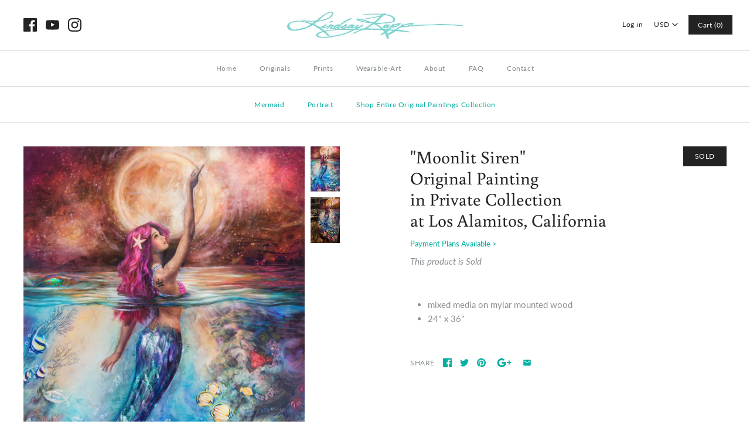

--- FILE ---
content_type: text/javascript; charset=utf-8
request_url: https://lindsayrappgallery.com/products/moonlit-siren.js
body_size: 748
content:
{"id":7925123401,"title":"\"Moonlit Siren\" \u003cbr\/\u003e Original Painting \u003cbr\/\u003e in Private Collection \u003cbr\/\u003e at Los Alamitos, California","handle":"moonlit-siren","description":"\u003cul\u003e\n\u003cli\u003e\u003cspan style=\"line-height: 1.4; font-size: 15px;\"\u003emixed media on mylar mounted wood\u003c\/span\u003e\u003c\/li\u003e\n\u003cli\u003e\u003cspan style=\"line-height: 1.4; font-size: 15px;\"\u003e24\" x 36\"\u003c\/span\u003e\u003c\/li\u003e\n\u003c\/ul\u003e","published_at":"2019-01-24T12:36:01-06:00","created_at":"2016-09-27T15:58:57-05:00","vendor":"hide price","type":"Original Painting","tags":["mermaid","portrait"],"price":220000,"price_min":220000,"price_max":220000,"available":false,"price_varies":false,"compare_at_price":null,"compare_at_price_min":0,"compare_at_price_max":0,"compare_at_price_varies":false,"variants":[{"id":25477220425,"title":"Default Title","option1":"Default Title","option2":null,"option3":null,"sku":"","requires_shipping":true,"taxable":true,"featured_image":null,"available":false,"name":"\"Moonlit Siren\" \u003cbr\/\u003e Original Painting \u003cbr\/\u003e in Private Collection \u003cbr\/\u003e at Los Alamitos, California","public_title":null,"options":["Default Title"],"price":220000,"weight":54431,"compare_at_price":null,"inventory_quantity":0,"inventory_management":"shopify","inventory_policy":"deny","barcode":"","requires_selling_plan":false,"selling_plan_allocations":[]}],"images":["\/\/cdn.shopify.com\/s\/files\/1\/0943\/3340\/products\/Moonlit_Siren_-_2016_-_24_x_36_-_Lindsay_Rapp.png?v=1551317363","\/\/cdn.shopify.com\/s\/files\/1\/0943\/3340\/products\/324A5948-painting3-web.jpg?v=1551991165"],"featured_image":"\/\/cdn.shopify.com\/s\/files\/1\/0943\/3340\/products\/Moonlit_Siren_-_2016_-_24_x_36_-_Lindsay_Rapp.png?v=1551317363","options":[{"name":"Title","position":1,"values":["Default Title"]}],"url":"\/products\/moonlit-siren","media":[{"alt":null,"id":108172705886,"position":1,"preview_image":{"aspect_ratio":0.645,"height":1024,"width":660,"src":"https:\/\/cdn.shopify.com\/s\/files\/1\/0943\/3340\/products\/Moonlit_Siren_-_2016_-_24_x_36_-_Lindsay_Rapp.png?v=1551317363"},"aspect_ratio":0.645,"height":1024,"media_type":"image","src":"https:\/\/cdn.shopify.com\/s\/files\/1\/0943\/3340\/products\/Moonlit_Siren_-_2016_-_24_x_36_-_Lindsay_Rapp.png?v=1551317363","width":660},{"alt":null,"id":108172738654,"position":2,"preview_image":{"aspect_ratio":0.645,"height":1024,"width":660,"src":"https:\/\/cdn.shopify.com\/s\/files\/1\/0943\/3340\/products\/324A5948-painting3-web.jpg?v=1551991165"},"aspect_ratio":0.645,"height":1024,"media_type":"image","src":"https:\/\/cdn.shopify.com\/s\/files\/1\/0943\/3340\/products\/324A5948-painting3-web.jpg?v=1551991165","width":660}],"requires_selling_plan":false,"selling_plan_groups":[]}